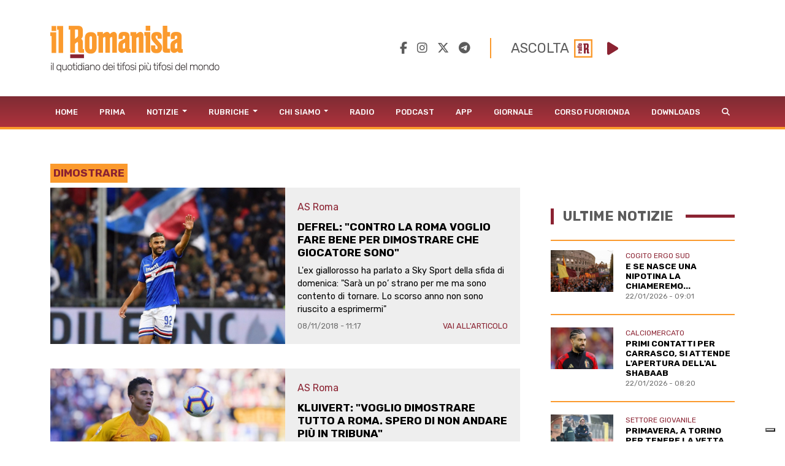

--- FILE ---
content_type: text/html; charset=utf-8
request_url: https://www.google.com/recaptcha/api2/aframe
body_size: 268
content:
<!DOCTYPE HTML><html><head><meta http-equiv="content-type" content="text/html; charset=UTF-8"></head><body><script nonce="dXwuqJV6jnbR0F3VuRnFnQ">/** Anti-fraud and anti-abuse applications only. See google.com/recaptcha */ try{var clients={'sodar':'https://pagead2.googlesyndication.com/pagead/sodar?'};window.addEventListener("message",function(a){try{if(a.source===window.parent){var b=JSON.parse(a.data);var c=clients[b['id']];if(c){var d=document.createElement('img');d.src=c+b['params']+'&rc='+(localStorage.getItem("rc::a")?sessionStorage.getItem("rc::b"):"");window.document.body.appendChild(d);sessionStorage.setItem("rc::e",parseInt(sessionStorage.getItem("rc::e")||0)+1);localStorage.setItem("rc::h",'1769069493635');}}}catch(b){}});window.parent.postMessage("_grecaptcha_ready", "*");}catch(b){}</script></body></html>